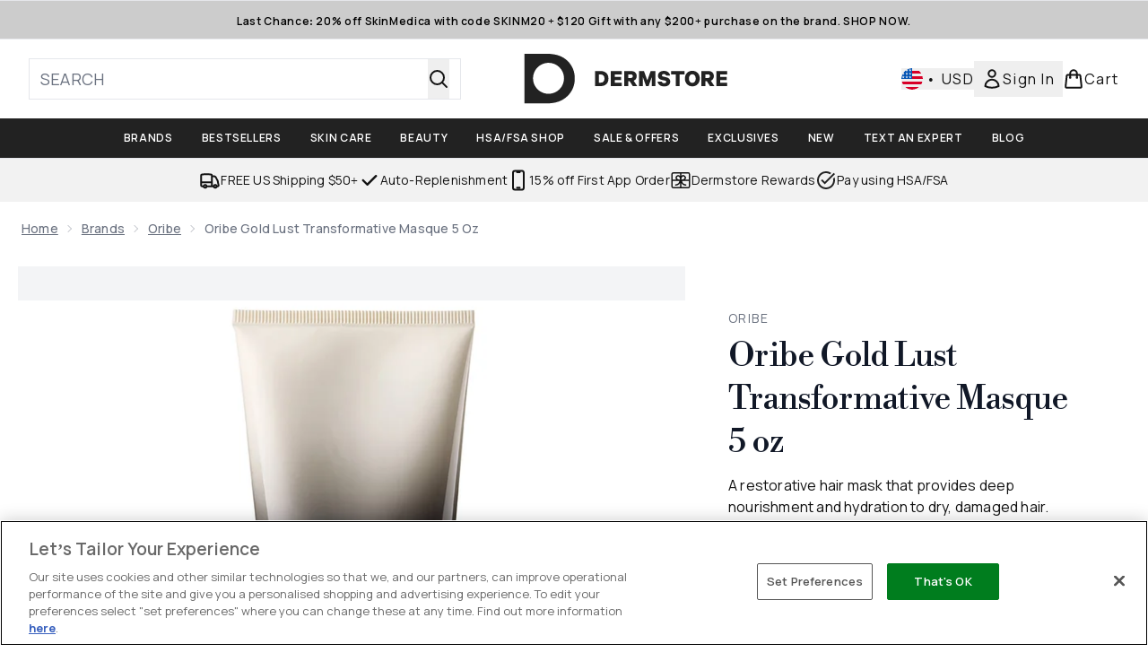

--- FILE ---
content_type: text/html
request_url: https://www.dermstore.com/fragments/productThumbnailFragment?masterSku=13438079
body_size: -2154
content:
<li class="mr-6"><button class="product-thumbnail" aria-label="Open image  2 (Oribe Gold Lust Transformative Masque 5 oz)"><figure class="pointer-events-none thumbnail-image aspect-square"> <picture>   <img src="https://www.dermstore.com/images?url=https://static.thcdn.com/productimg/original/13438079-1215294033469078.jpg&format=webp&auto=avif&width=100&height=100&fit=cover" alt="Oribe Gold Lust Transformative Masque 5 oz Image 2" loading="lazy" width="100" height="100" class="max-w-none cursor-pointer  object-cover mx-auto" decoding="auto" fetchpriority="low">  </picture>    </figure></button></li><li class="mr-6"><button class="product-thumbnail" aria-label="Open image  3 (Oribe Gold Lust Transformative Masque 5 oz)"><figure class="pointer-events-none thumbnail-image aspect-square"> <picture>   <img src="https://www.dermstore.com/images?url=https://static.thcdn.com/productimg/original/13438079-9355294033514672.jpg&format=webp&auto=avif&width=100&height=100&fit=cover" alt="Oribe Gold Lust Transformative Masque 5 oz Image 3" loading="lazy" width="100" height="100" class="max-w-none cursor-pointer  object-cover mx-auto" decoding="auto" fetchpriority="low">  </picture>    </figure></button></li><li class="mr-6"><button class="product-thumbnail" aria-label="Open image  4 (Oribe Gold Lust Transformative Masque 5 oz)"><figure class="pointer-events-none thumbnail-image aspect-square"> <picture>   <img src="https://www.dermstore.com/images?url=https://static.thcdn.com/productimg/original/13438079-1305294033577735.jpg&format=webp&auto=avif&width=100&height=100&fit=cover" alt="Oribe Gold Lust Transformative Masque 5 oz Image 4" loading="lazy" width="100" height="100" class="max-w-none cursor-pointer  object-cover mx-auto" decoding="auto" fetchpriority="low">  </picture>    </figure></button></li><li class="mr-6"><button class="product-thumbnail" aria-label="Open image  5 (Oribe Gold Lust Transformative Masque 5 oz)"><figure class="pointer-events-none thumbnail-image aspect-square"> <picture>   <img src="https://www.dermstore.com/images?url=https://static.thcdn.com/productimg/original/13438079-1005294033626998.jpg&format=webp&auto=avif&width=100&height=100&fit=cover" alt="Oribe Gold Lust Transformative Masque 5 oz Image 5" loading="lazy" width="100" height="100" class="max-w-none cursor-pointer  object-cover mx-auto" decoding="auto" fetchpriority="low">  </picture>    </figure></button></li><li class="mr-6"><button class="product-thumbnail" aria-label="Open image  6 (Oribe Gold Lust Transformative Masque 5 oz)"><figure class="pointer-events-none thumbnail-image aspect-square"> <picture>   <img src="https://www.dermstore.com/images?url=https://static.thcdn.com/productimg/original/13438079-7945294033669427.jpg&format=webp&auto=avif&width=100&height=100&fit=cover" alt="Oribe Gold Lust Transformative Masque 5 oz Image 6" loading="lazy" width="100" height="100" class="max-w-none cursor-pointer  object-cover mx-auto" decoding="auto" fetchpriority="low">  </picture>    </figure></button></li><li class="mr-6"><button class="product-thumbnail" aria-label="Open image  7 (Oribe Gold Lust Transformative Masque 5 oz)"><figure class="pointer-events-none thumbnail-image aspect-square"> <picture>   <img src="https://www.dermstore.com/images?url=https://static.thcdn.com/productimg/original/13438079-1105294033712924.jpg&format=webp&auto=avif&width=100&height=100&fit=cover" alt="Oribe Gold Lust Transformative Masque 5 oz Image 7" loading="lazy" width="100" height="100" class="max-w-none cursor-pointer  object-cover mx-auto" decoding="auto" fetchpriority="low">  </picture>    </figure></button></li>